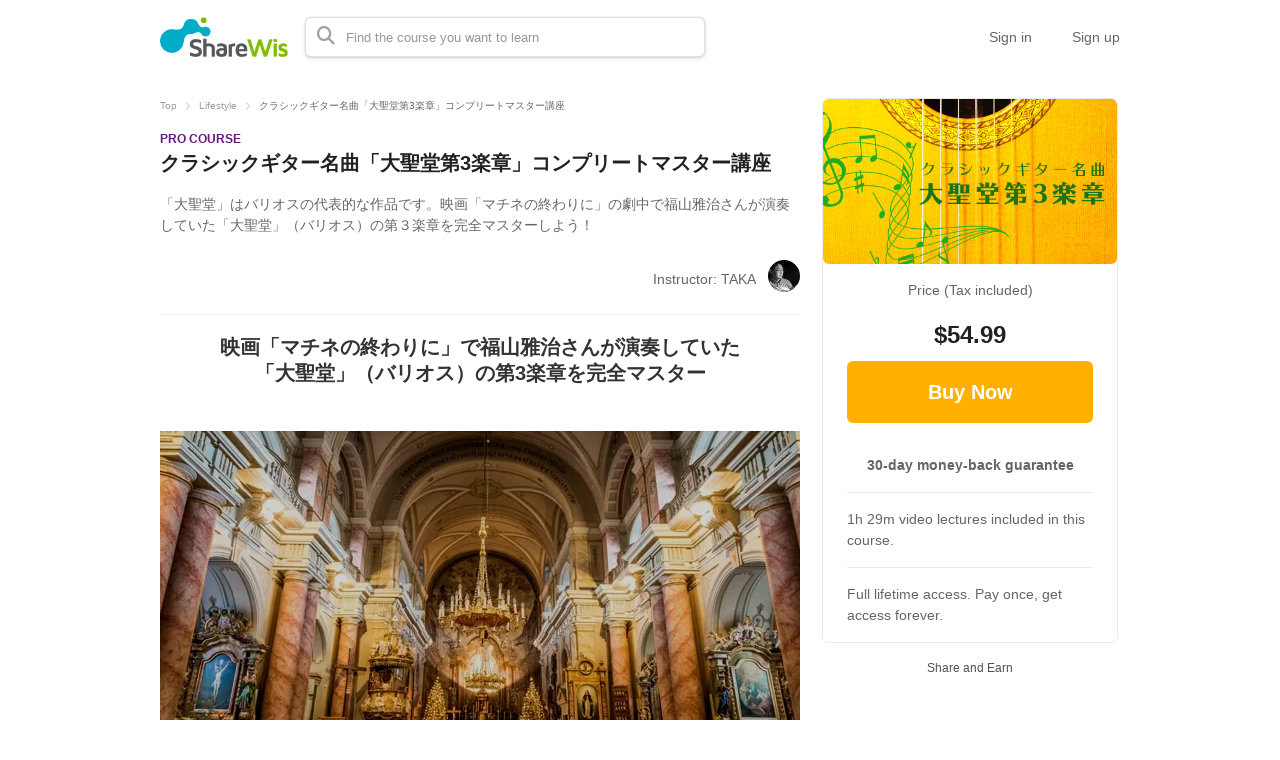

--- FILE ---
content_type: text/html; charset=utf-8
request_url: https://share-wis.com/en/courses/guitar-la-catedral-third
body_size: 17767
content:
<!DOCTYPE html>
<html lang='en'>
<head>
<meta charset='utf-8'>
<meta content='IE=Edge,chrome=1' http-equiv='X-UA-Compatible'>
<meta content='width=device-width, initial-scale=1, maximum-scale=1, user-scalable=0' name='viewport'>
<meta content='telephone=no' name='format-detection'>
<!-- %link(href="/images/favicon.png" rel="shortcut icon") -->
<!-- BEGIN FAVICONS -->
<!-- # For MS-App -->
<meta content='#2d88ef' name='msapplication-TileColor'>
<meta content='/mstile-144x144.png' name='msapplication-TileImage'>
<link href='/images/favicons/favicon.ico' rel='shortcut icon' type='image/vnd.microsoft.icon'>
<link href='/images/favicons/favicon.ico' rel='icon' type='image/vnd.microsoft.icon'>
<!-- # For IOS -->
<link href='/images/favicons/apple-touch-icon-57x57.png' rel='apple-touch-icon' sizes='57x57'>
<link href='/images/favicons/apple-touch-icon-60x60.png' rel='apple-touch-icon' sizes='60x60'>
<link href='/images/favicons/apple-touch-icon-72x72.png' rel='apple-touch-icon' sizes='72x72'>
<link href='/images/favicons/apple-touch-icon-76x76.png' rel='apple-touch-icon' sizes='76x76'>
<link href='/images/favicons/apple-touch-icon-114x114.png' rel='apple-touch-icon' sizes='114x114'>
<link href='/images/favicons/apple-touch-icon-120x120.png' rel='apple-touch-icon' sizes='120x120'>
<link href='/images/favicons/apple-touch-icon-144x144.png' rel='apple-touch-icon' sizes='144x144'>
<link href='/images/favicons/apple-touch-icon-152x152.png' rel='apple-touch-icon' sizes='152x152'>
<link href='/images/favicons/apple-touch-icon-180x180.png' rel='apple-touch-icon' sizes='180x180'>
<!-- # For Android-Chrome -->
<link href='/images/favicons/android-chrome-36x36.png' rel='icon' sizes='36x36' type='image/png'>
<link href='/images/favicons/android-chrome-48x48.png' rel='icon' sizes='48x48' type='image/png'>
<link href='/images/favicons/android-chrome-72x72.png' rel='icon' sizes='72x72' type='image/png'>
<link href='/images/favicons/android-chrome-96x96.png' rel='icon' sizes='96x96' type='image/png'>
<link href='/images/favicons/android-chrome-128x128.png' rel='icon' sizes='128x128' type='image/png'>
<link href='/images/favicons/android-chrome-144x144.png' rel='icon' sizes='144x144' type='image/png'>
<link href='/images/favicons/android-chrome-152x152.png' rel='icon' sizes='152x152' type='image/png'>
<link href='/images/favicons/android-chrome-192x192.png' rel='icon' sizes='192x192' type='image/png'>
<link href='/images/favicons/android-chrome-256x256.png' rel='icon' sizes='256x256' type='image/png'>
<link href='/images/favicons/android-chrome-384x384.png' rel='icon' sizes='384x384' type='image/png'>
<link href='/images/favicons/android-chrome-512x512.png' rel='icon' sizes='512x512' type='image/png'>
<!-- # For Web -->
<link href='/images/favicons/icon-36x36.png' rel='icon' sizes='36x36' type='image/png'>
<link href='/images/favicons/icon-48x48.png' rel='icon' sizes='48x48' type='image/png'>
<link href='/images/favicons/icon-72x72.png' rel='icon' sizes='72x72' type='image/png'>
<link href='/images/favicons/icon-96x96.png' rel='icon' sizes='96x96' type='image/png'>
<link href='/images/favicons/icon-128x128.png' rel='icon' sizes='128x128' type='image/png'>
<link href='/images/favicons/icon-144x144.png' rel='icon' sizes='144x144' type='image/png'>
<link href='/images/favicons/icon-152x152.png' rel='icon' sizes='152x152' type='image/png'>
<link href='/images/favicons/icon-160x160.png' rel='icon' sizes='160x160' type='image/png'>
<link href='/images/favicons/icon-192x192.png' rel='icon' sizes='192x192' type='image/png'>
<link href='/images/favicons/icon-196x196.png' rel='icon' sizes='196x196' type='image/png'>
<link href='/images/favicons/icon-256x256.png' rel='icon' sizes='256x256' type='image/png'>
<link href='/images/favicons/icon-384x384.png' rel='icon' sizes='384x384' type='image/png'>
<link href='/images/favicons/icon-512x512.png' rel='icon' sizes='512x512' type='image/png'>
<link href='/images/favicons/icon-16x16.png' rel='icon' sizes='16x16' type='image/png'>
<link href='/images/favicons/icon-24x24.png' rel='icon' sizes='24x24' type='image/png'>
<link href='/images/favicons/icon-32x32.png' rel='icon' sizes='32x32' type='image/png'>
<!-- # File JSON for Android icon -->
<link href='/images/favicons/manifest.json' rel='manifest'>
<link href='//fonts.googleapis.com/css?family=Roboto:400,300,500,700&amp;amp;subset=latin,vietnamese' rel='stylesheet' type='text/css'>

<title>クラシックギター名曲「大聖堂第3楽章」コンプリートマスター講座 | Instructor: TAKA | ShareWis</title>
<meta name="description" content="映画「マチネの終わりに」の劇中で福山雅治さんが演奏していた、バリオスの名曲「大聖堂」の第3楽章を動画で学べるギターの動画講座です。この講座では、この作品の左手の押さえとコツ、音楽表現を中心に、どなたにもご理解いただけるように、ビデオを使いながら解説してゆきます。">
<link rel="canonical" href="https://share-wis.com/en/courses/guitar-la-catedral-third">
<link rel="alternate" href="https://share-wis.com/courses/guitar-la-catedral-third" hreflang="ja">
<link rel="alternate" href="https://share-wis.com/vi/courses/guitar-la-catedral-third" hreflang="vi">
<link rel="alternate" href="https://share-wis.com/en/courses/guitar-la-catedral-third" hreflang="en">
<link rel="alternate" href="https://share-wis.com/pt-BR/courses/guitar-la-catedral-third" hreflang="pt-BR">
<link rel="alternate" href="https://share-wis.com/ko/courses/guitar-la-catedral-third" hreflang="ko">
<link rel="alternate" href="https://share-wis.com/zh-CN/courses/guitar-la-catedral-third" hreflang="zh-CN">
<link rel="alternate" href="https://share-wis.com/zh-TW/courses/guitar-la-catedral-third" hreflang="zh-TW">
<meta property="og:title" content="クラシックギター名曲「大聖堂第3楽章」コンプリートマスター講座 | Instructor: TAKA">
<meta property="og:type" content="article">
<meta property="og:url" content="https://share-wis.com/en/courses/guitar-la-catedral-third">
<meta property="og:image" content="https://assets.share-wis.com/uploads/course/image/3509/guitar-la-catedral-third.png">
<meta property="og:site_name" content="ShareWis">
<meta property="og:description" content="映画「マチネの終わりに」の劇中で福山雅治さんが演奏していた、バリオスの名曲「大聖堂」の第3楽章を動画で学べるギターの動画講座です。この講座では、この作品の左手の押さえとコツ、音楽表現を中心に、どなたにもご理解いただけるように、ビデオを使いながら解説してゆきます。">
<meta property="og:locale" content="en_US">
<meta name="twitter:card" content="summary_large_image">
<meta name="twitter:site" content="@sharewis">
<meta name="csrf-param" content="authenticity_token" />
<meta name="csrf-token" content="uPFjnrNB2I7P0LIDUA/qBMinH5AVPeGjIGXAbo8kMuiPoHyfcg2WafORtXFT6wg1gdx74fJLT6aduYinZyiB6g==" />
<link rel="stylesheet" media="all" href="https://assets.share-wis.com/assets/application-30efa05e7f9d245f308e4afa4799e70add6624ecc384edcb7f23859621bdd52a.css" />
<script src="https://challenges.cloudflare.com/turnstile/v0/api.js" async="async" defer="defer"></script>
<script src="/assets/application-ce14ef1ac21707ba032f1daeb61781d99e5e1b3305ce2f3ba44cbc2a8d9262a8.js"></script>
<script id='mcjs'>
(function(c,h,i,m,p){m=c.createElement(h),p=c.getElementsByTagName(h)[0],m.async=1,m.src=i,p.parentNode.insertBefore(m,p)}(document,"script","https://chimpstatic.com/mcjs-connected/js/users/0b8042979f23f7dc2db4a176c/ad944508d5e43d782918989ef.js"));
</script>

<link href='https://cdnjs.cloudflare.com/ajax/libs/selectize.js/0.12.6/css/selectize.default.min.css' rel='stylesheet' type='text/css'>
<link href='https://cdnjs.cloudflare.com/ajax/libs/animate.css/3.7.0/animate.min.css' rel='stylesheet' type='text/css'>
<link href='https://cdnjs.cloudflare.com/ajax/libs/slick-carousel/1.9.0/slick.min.css' rel='stylesheet' type='text/css'>
<link href='https://cdnjs.cloudflare.com/ajax/libs/raty/2.8.0/jquery.raty.min.css' rel='stylesheet' type='text/css'>
<link href='https://code.jquery.com/ui/1.8.24/themes/base/jquery-ui.css' rel='stylesheet' type='text/css'>
<link href='https://cdn.jsdelivr.net/npm/froala-editor@4.0.17/css/froala_editor.pkgd.min.css' rel='stylesheet' type='text/css'>
</head>

<script>
  $(function(){
  const analyticsUUID = window.localStorage.getItem('analytics-UUID');
    if (!analyticsUUID) {
      window.localStorage.setItem('analytics-UUID', '2683af28-61e2-4d07-8a6a-42de1721a2f7');
    }
  })
</script>

<body class='' onunload='' style=''>
<div class='body-inner-wrapper' style=''>
<script>
  $(function(){
    window.setDataMathTex = function(content) {
      var newContent = $($('<div></div>').html(content))
      newContent.find('span.math-tex').each(function() {
        $(this).attr('data-math-tex', $(this).html());
      });
      return newContent.html()
    }
  
    if (FroalaEditor) {
      FroalaEditor.DefineIcon('calculator', { NAME: 'calculator', template: 'font_awesome' });
  
      FroalaEditor.RegisterCommand('mathjax', {
        title: 'Insert LaTeX',
        icon: 'calculator',
        focus: true,
        undo: true,
        refreshAfterCallback: true,
        callback: function() {
          this.html.insert('<span class="math-tex">\\begin{equation}   \\end{equation}</span>');
          if (this.codeView) {
            if (!this.codeView.isActive()) {
              this.codeView.toggle()
            }
          }
        }
      })
  
      FroalaEditor.COMMANDS['videoByURL'].title = '動画のURLを入力';
      FroalaEditor.COMMANDS['audioByURL'].title = '音声のURLを入力';
    }
  
    window.removeDataMathTex = function(content) {
      var newContent = $($('<div></div>').html(content))
      newContent.find('span.math-tex').each(function() {
        $(this).html($(this).data('math-tex'));
        $(this).removeAttr('data-math-tex');
      });
      return newContent.html()
    }
  
    window.froalaSharedConfigs = {
      language: 'ja',
      heightMin: 360,
      heightMax: 800,
      attribution: false,
      key: 'Ne2C1sB4G4I4B15B9A8E6kOPVi1b1b2Le2e1G1AWMSGSAFDTGHWsE7D7D6A4A1H4B3C3D7A5==',
      quickInsertEnabled: false,
      codeViewKeepActiveButtons: ['moreMisc', 'fullscreen', 'mathjax'],
      imageEditButtons: ['imageReplace', 'imageAlign', 'imageRemove', '|', 'imageLink', 'linkOpen', 'linkEdit', 'linkRemove', '-', 'imageDisplay', 'imageStyle', 'imageAlt', 'imageSize'],
      imageInsertButtons: ['imageUpload', 'imageByURL'],
      imageAllowedTypes: ['jpeg', 'jpg', 'png'],
      imageUploadMethod: 'POST',
      imageUploadURL: '/editor_files',
      imageUploadParam: 'file',
      imageMaxSize: 30 * 1024 * 1024,
      videoUploadURL: '/editor_files',
      videoUploadParam: 'file',
      videoUploadMethod: 'POST',
      videoAllowedTypes: ['mp4'],
      videoMaxSize: 500 * 1024 * 1024,
      fileUploadMethod: 'POST',
      fileUploadURL: '/editor_files',
      fileUploadParam: 'file',
      fileMaxSize: 100 * 1024 * 1024,
      fileAllowedTypes: ['application/pdf', 'application/msword', 'application/vnd.openxmlformats-officedocument.wordprocessingml.document', 'image/jpeg', 'audio/mpeg', 'video/mp4', 'video/mpeg', 'image/png', 'application/vnd.ms-powerpoint', 'application/vnd.openxmlformats-officedocument.presentationml.presentation', 'application/vnd.rar', 'application/vnd.ms-excel', 'application/vnd.openxmlformats-officedocument.spreadsheetml.sheet', 'application/zip', 'application/x-7z-compressed', 'application/gzip', 'application/x-rar-compressed', 'application/octet-stream', 'application/x-zip-compressed', 'multipart/x-zip', 'application/x-zip'],
      htmlAllowedEmptyTags: ['*'],
      htmlUntouched: true,
      htmlAllowedAttrs: ['.*'],
      htmlAllowedTags: ['.*'],
      htmlAllowedStyleProps: ['.*'],
      htmlRemoveTags: [''],
      listAdvancedTypes: false,
      audioAllowedTypes: ['mp3', 'mpeg', 'x-m4a'],
      quickInsertButtons: ['audio', 'video'],
      audioUploadURL: '/editor_files',
      audioEditButtons: ['audioReplace', 'audioRemove', '|', 'audioAlign'],
      audioUploadMethod: 'POST',
      audioUploadParam: 'file',
      audioMaxSize: 100 * 1024 * 1024,
      toolbarButtons: {
        'moreText': {
          buttons: ['bold', 'textColor', 'underline', 'strikeThrough', 'subscript', 'superscript', 'fontSize', 'italic', 'backgroundColor', 'clearFormatting'],
          buttonsVisible: 2
        },
        'moreParagraph': {
          buttons: ['alignLeft', 'alignCenter', 'paragraphFormat', 'alignRight', 'alignJustify', 'formatOL', 'formatUL', 'outdent', 'indent', 'quote'],
          buttonsVisible: 3
        },
        'moreRich': {
          buttons: ['insertLink', 'insertImage', 'insertVideo', 'insertAudio', 'insertFile', 'insertTable', 'mathjax'],
          buttonsVisible: 2
        },
        'moreMisc': {
          buttons: ['html', 'undo', 'redo', 'fullscreen', 'mathjax'],
          buttonsVisible: 1
        }
      }
    }
  })
</script>

<div class='navbar navbar-header new-navbar-pre-purchased-course'>
<div class='navbar-inner navbar-pre-purchased-course'>
<div class='container'>
<a class='scroll-smoothly header-link overview active' href='#overview'>
Summary
</a>
<a class='scroll-smoothly header-link instructor' href='#instructors-area'>
Instructor
</a>
<a class='scroll-smoothly header-link course-content' href='#course-content'>
Course content
</a>
<div class='guest-links'>
<a class="header-link" href="/en/users/sign_in">Sign in</a>
<a class="header-link" href="/users/signup">Sign up</a>
</div>
</div>
</div>
</div>
<script>
  $(function(){
    $(document).on("scroll", function(event){
      var scrollPos = $(document).scrollTop();
  
      if (scrollPos <= 20) {
        $('.navbar-pre-purchased-course').removeClass('animated fadeIn').addClass('animated fadeOut');
        $('.navbar-fixed-top').css('display', 'block');
      } else {
        if ($('.navbar-pre-purchased-course').hasClass('fadeOut')) {
          $('.navbar-pre-purchased-course').removeClass('animated fadeOut').addClass('animated fadeIn');
        }
  
        $('.navbar-fixed-top').css('display', 'none');
      }
  
      var marker = $('#other-courses');
  
      if ($('#other-courses').length == 0) {
        marker = $('#related_topics');
        if ($('#related_topics').length == 0) {
          marker = $('#recent-viewed-courses');
        }
      }
  
      if (scrollPos >= marker.position().top) {
        $('.new-navbar-pre-purchased-course').css('background-color', '#FFFFFF');
      } else {
        $('.new-navbar-pre-purchased-course').css('background-color', 'transparent');
      }
  
      $('.navbar-pre-purchased-course a.scroll-smoothly.header-link').each(function () {
        var currLink = $(this);
        var refElement = $(currLink.attr("href"));
  
        if (refElement && refElement.position() && refElement.position().top <= scrollPos && refElement.position().top + refElement.height() > scrollPos) {
          $('.navbar-pre-purchased-course a.header-link').removeClass('active');
          currLink.addClass('active');
        } else {
          if (currLink.attr('href') !== '#overview') {
            currLink.removeClass('active');
          }
        }
      });
    });
  });
</script>

<div class='navbar navbar-header js-header navbar-fixed-top' style='height: 74px;'>
<div class='navbar-inner'>
<div class='container'>
<div class='logo-wrapper'>
<a class="brand " href="/en"><img class="site-logo" alt="ShareWis - Snack and Pro Courses" src="/images/sharewis_logo_header.png" /></a>
</div>
<div class='header-search-form'>
<form class="form-in-header js-search-form" action="/en/courses" accept-charset="UTF-8" method="get"><input name="utf8" type="hidden" value="&#x2713;" />
<button class='btn-in-input-area js-search-course'>
<i class='fa fa-search ' style=''></i>
</button>
<input type="text" name="query" id="query" value="" class="search-query js-course-search-query" placeholder="Find the course you want to learn" />
</form>

<script>
  $(function() {
    var SearchFormView = new Act.Views.Home.SearchFormView();
  })
</script>

</div>
<ul class='nav header-right-items pull-right'>
<li>
<a class="header-link-for-guest" href="/en/users/sign_in">Sign in</a>
</li>
<li><a class="header-link-for-guest" href="/users/signup">Sign up</a></li>

</ul>
<div class='clearfix'></div>
</div>
</div>
</div>


<div class='container container-wrapper container-course-show x'>
<div class='alert-wrapper' style='width: 960px; margin: 0 auto;'>

</div>
<div class='remodal course-sidebar-modal course-sidebar-modal-mobile' data-remodal-id='course-sidebar-modal' data-remodal-options='hashTracking:false'>
<div class='container'>
<button class='remodal-close' data-remodal-action='close'></button>
<h2 class='course-sidebar-heading'>
Share this course
</h2>
<div class='description'>
<strong>Get up to 20% revenue</strong> for each qualifying new purchase you refer.<br/>You can join the course referral program after purchasing this course.<br/>Let's take this course now!
</div>
<div class='sns-wrapper'>
<div class='content' data-clipboard-text='https://share-wis.com/en/courses/guitar-la-catedral-third' id='copy-url-content'>
<div class='icon_content'>
<img class='icon' src='/images/home/content-copy.png'>
</div>
<div class='text-content'>
Copy Link
</div>
</div>
<a class='share-facebook' href='https://www.facebook.com/sharer/sharer.php?u=https://share-wis.com/en/courses/guitar-la-catedral-third' onclick='window.open(this, &#39;FBwindow&#39;, &#39;width=650, height=450, menubar=no, toolbar=no, scrollbars=yes&#39;); return false;' rel='nofollow'>
<div class='content share-facebook-content'>
<div class='icon_content'>
<img class='icon' src='/images/home/facebook.png'>
</div>
<div class='text-content'>
Facebook
</div>
</div>
</a>
<a class='share-twitter' href='https://twitter.com/share?url=https://share-wis.com/en/courses/guitar-la-catedral-third&amp;text=%E3%82%AF%E3%83%A9%E3%82%B7%E3%83%83%E3%82%AF%E3%82%AE%E3%82%BF%E3%83%BC%E5%90%8D%E6%9B%B2%E3%80%8C%E5%A4%A7%E8%81%96%E5%A0%82%E7%AC%AC3%E6%A5%BD%E7%AB%A0%E3%80%8D%E3%82%B3%E3%83%B3%E3%83%97%E3%83%AA%E3%83%BC%E3%83%88%E3%83%9E%E3%82%B9%E3%82%BF%E3%83%BC%E8%AC%9B%E5%BA%A7%20%7C%20ShareWis' onclick='window.open(this, &#39;FBwindow&#39;, &#39;width=650, height=450, menubar=no, toolbar=no, scrollbars=yes&#39;); return false;' rel='nofollow'>
<div class='content share-twitter-content'>
<div class='icon_content'>
<img class='icon' src='/images/home/twitter.png'>
</div>
<div class='text-content'>
Twitter
</div>
</div>
</a>
</div>

</div>
</div>

<div class='remodal course-review-remodal course-review-remodal-mobile' id='course-edit-review-complete-modal'>
<button class='remodal-close' data-remodal-action='close'></button>
<div class='complete-review-wrapper'>
<h2>Edit Your Review</h2>
<div class='rating-wrapper'>
<input id='edit-review-score' type='hidden'>
<div id='edit-review-complete-rating'></div>
<div id='edit-review-complete-rating-text'></div>
</div>
<div class='description'>
Describe your thoughts and experience with this course.
</div>
<div class='complete-review-form'>
<textarea class='review-comment-input js-review-comment' id='edit-review-complete-text' maxlength='2000' type='text'></textarea>
<div class='hidden' id='error-review-text'>
This field can&#39;t be more than 2,000 characters.
</div>
</div>
<div class='bottom-contents'>
<div class='complete-review-cancel btn-new-generation' id='btn-cancel-review-complete'>
Cancel
</div>
<div class='btn-submit-review-complete btn-new-generation complete-review-submit js-complete-review-submit'>
Complete
</div>
</div>
</div>
</div>

<div class='remodal course-review-remodal course-review-remodal-mobile' data-rating-1-description='Very dissatisfied' data-rating-2-description='Poor, could be better' data-rating-3-description='Average' data-rating-4-description='Good, what I expected' data-rating-5-description='Amazing! Very satisfied' data-remodal-id='edit-review-modal' id='course-edit-review-modal'>
<button class='remodal-close' data-remodal-action='close'></button>
<h2>Your Review</h2>
<div class='review-wrapper'>
<div class='course-review-form'>
<div id='edit-stars-rating-wrapper'></div>
<div id='edit-text-related-stars'>
<div class='text-blank-related-stars'>
There is no comment.
</div>
</div>
<div class='bottom-contents'>
<div class='edit-review-cancel btn-new-generation' id='btn-delete-review'>
Delete
</div>
<div class='btn-new-generation edit-review-submit' id='btn-edit-review'>
Edit
</div>
</div>
</div>
</div>
</div>

<div class='remodal course-review-remodal course-review-remodal-mobile' id='course-new-review-complete-modal'>
<button class='remodal-close' data-remodal-action='close'></button>
<!-- / STEP2: コメント部分だけをformにて送信 -->
<div class='complete-review-wrapper'>
<h2>Review This Course</h2>
<div class='description'>
Describe your thoughts and experience with this course.
</div>
<div class='complete-review-form'>
<input id='new-review-id' type='hidden'>
<textarea class='review-comment-input js-review-comment' id='new-review-complete-text' maxlength='2000' type='text'></textarea>
<div class='hidden' id='error-review-text'>
This field can&#39;t be more than 2,000 characters.
</div>
</div>
<div class='bottom-contents'>
<div class='complete-review-cancel btn-new-generation' id='btn-cancel-review-complete'>
Exit
</div>
<div class='btn-submit-review-complete btn-new-generation complete-review-submit js-complete-review-submit'>
Complete
</div>
</div>
</div>
</div>

<div class='remodal course-review-remodal course-review-remodal-mobile' data-rating-1-description='Very dissatisfied' data-rating-2-description='Poor, could be better' data-rating-3-description='Average' data-rating-4-description='Good, what I expected' data-rating-5-description='Amazing! Very satisfied' data-remodal-id='new-review-modal' id='course-new-review-modal'>
<button class='remodal-close' data-remodal-action='close'></button>
<h2>Review This Course</h2>
<div class='review-wrapper'>
<div class='course-review-form'>
<div id='new-stars-rating-wrapper'></div>
<div id='new-text-related-stars'></div>
<div class='bottom-contents'>
<div class='new-review-submit btn-new-generation btn-disabled' disabled>
Post a review
</div>
</div>
</div>
</div>
</div>

<script src="/assets/new_review_form-e9321cbc5d2fbc87d5eb12004dfe82793b14c2c08cc94b264a25fee760f31aa5.js"></script>

<div class='row course-show' id='main-course-content-container' style='margin-bottom: 30px;'>
<div class='new-breadcrumb' style='width: 640px;'>
<div class='row'>
<a href="/en">Top</a>
<img class="breadcumb-navigator" src="/images/course/breadcumb-navigator.png" />
<a href="/en/categories/lifestyle">Lifestyle</a>
<img class="breadcumb-navigator" src="/images/course/breadcumb-navigator.png" />
<span class='course-title-sm'>
クラシックギター名曲「大聖堂第3楽章」コンプリートマスター講座
</span>
</div>
</div>

<div class='course-main span8'>
<div class='row row-course-title'>
<div class='course-type' style='color: #661b79'>
PRO COURSE
</div>
<h1 class='course-title'>
クラシックギター名曲「大聖堂第3楽章」コンプリートマスター講座
</h1>
</div>

<div id='overview'>
<div class='row row-course-summary'>
<div class='course-summary'>
「大聖堂」はバリオスの代表的な作品です。映画「マチネの終わりに」の劇中で福山雅治さんが演奏していた「大聖堂」（バリオス）の第３楽章を完全マスターしよう！
</div>
</div>
<div class='remodal users-signin-sign-up-modal' data-remodal-id='special-lp-modal' data-remodal-options='hashTracking:false' id='special-lp-modal'></div>
<div class='row row-course-instructors-sm'>
<a class='scroll-smoothly' href='#instructors-area'>
<div class='instructor-name'>
Instructor: TAKA
</div>
<div class='instructor-avatar'>
<img alt="TAKA" src="https://assets.share-wis.com/uploads/user/profile_image/82094/xlarge_%E5%AD%9D%E7%94%BB%E5%83%8F%E3%82%AF%E3%83%A9%E3%82%AE%E3%82%B9%E3%83%8A%E3%83%83%E3%83%97%E3%82%B7%E3%83%A7%E3%83%83%E3%83%88%E3%82%B0%E3%83%AC%E3%83%BC%E3%82%B9%E3%82%B1%E3%83%BC%E3%83%AB.jpg" />
</div>

</a>
</div>
<hr>
<div class='row row-course-free-description'>
<div class='course-free-description ja fr-view'>
<h2 style="text-align: center;margin-top:0px;padding-top:0px;font-size:20px;">映画「マチネの終わりに」で福山雅治さんが演奏していた<br>「大聖堂」（バリオス）の第3楽章を完全マスター</h2>


<style>.embed-container { position: relative; padding-bottom: 56.25%; height: 0; overflow: hidden; max-width: 100%; height: auto; } .embed-container iframe, .embed-container object, .embed-container embed { position: absolute; top: 0; left: 0; width: 100%; height: 100%; }</style><div class="embed-container"><iframe src="https://player.vimeo.com/video/397086604" frameborder="0" webkitallowfullscreen mozallowfullscreen allowfullscreen></iframe></div>

<p><br></p>

<p><strong>動画で「左手の押さえ」を確認して、バリオスの名曲「大聖堂」の第3楽章をマスターしよう！</strong></p>
<p><strong>映画「マチネの終わりに」の劇中で福山雅治さんが演奏していた「大聖堂」（バリオス）の第3楽章を完全マスターしよう！</strong></p>


<h3>「大聖堂」（バリオス）について</h3>

<p>アグスティン・バリオス・マンゴレ（1885-1944）はパラグアイが生んだ最高のクラシック・ギタリスト兼作曲家と言われています。</p>
<p>彼の作風は「ギターのショパン」と言われるように、甘美なメロディーと緻密な和音構成に基づく、彼ならではの独特な音楽世界と言えるでしょう。</p>
<p>今回、取り上げる「大聖堂」はバリオスの代表的な作品で、第2楽章アンダンテと第3楽章アレグロはウルグアイのモンテビデオの大聖堂で着想し、1921年に作曲。<br>第1楽章プレルディオ（プレリュード）はキューバのハバナの大聖堂で着想し1938年に作曲したと言われています。</p>
<p>第2楽章アンダンテは大聖堂に集まった信徒たちの祈りの念を、第3楽章アレグロは祈りを終えて外の通りへ出て行く人々の感動の余韻をとどめた足取りを表現しています。<br>
第1楽章プレルディオ（プレリュード）は前奏曲の意でサウダーデ（郷愁）の副題を持ちます（※当初、日本では「大聖堂」の楽譜は第2楽章と第3楽章のみが売られていましたが、後にヘスス・ベニーテス氏により第1楽章が付け加えられて出版されました）。</p>



<h3>全楽章を受講されたい方へ</h3>
<p>本来は第1～3楽章全てをレクチャーする予定でしたが、あまりにも長時間になってしまうことから、あえて、第1・2楽章を別の講座として切り離しました。<strong>第1・2楽章は<a href="/courses/guitar-la-catedral-first-second">「クラシックギター名曲「大聖堂第1・2楽章」コンプリートマスター講座」</a>をご確認ください。</strong></p>


<h3>受講の際に必要なレベル</h3>

	<ul>
		<li>ギター歴2年以上位の中・上級者の方</li>
	</ul>

<h3>このコースで学べること</h3>
	<ul>
		<li>バリオスの名曲「大聖堂」第３楽章の左手で押さえるポジションが「実際に弾いているビデオ」で確認できます。</li>
		<li>数小節ずつ区切り、それぞれの押さえ方のコツと付随する音楽表現が学べます。</li> 
		<li>右指のタッチや「練習の際に気を付けること」についての具体的なアドバイスがあります。</li>
		<li>スラーの弾き方のみならず、練習方法が学べます。</li>
		<li>「音階をレガートに演奏する練習法」が学べます。</li>
		<li>模範演奏を真似ることで、一通りの演奏表現を会得できます。</li>
		<li>「ギターの楽器パネルと連動する楽譜のビデオ」で左手の押さえのポジションが確認できます</li>
	</ul>


<p>この講座では、この作品の左手の押さえとコツ、音楽表現を中心に、どなたにもご理解いただけるように、動画を使いながら解説しています。この講座で「大聖堂」第3楽章をしっかりと自分のものにしていただき、得意レパートリーに加えていただけたら幸いです。</p>
</div>
</div>
</div>
<div class='row row-course-instructors' id='instructors-area'>
<div class='course-instructors'>
<h3 class='course-page-title'>
About the Instructor
</h3>
<div class='course-instructor'>
<div class='course-instructor-left-panel'>
<div class='course-instructor-profile-image'>
<img alt="TAKA" src="https://assets.share-wis.com/uploads/user/profile_image/82094/xlarge_%E5%AD%9D%E7%94%BB%E5%83%8F%E3%82%AF%E3%83%A9%E3%82%AE%E3%82%B9%E3%83%8A%E3%83%83%E3%83%97%E3%82%B7%E3%83%A7%E3%83%83%E3%83%88%E3%82%B0%E3%83%AC%E3%83%BC%E3%82%B9%E3%82%B1%E3%83%BC%E3%83%AB.jpg" />
</div>
<div class='course-instructor-info'>
<div class='course-instructor-name'>
<a class="main-color-link" href="/instructors/komagita?locale=en">TAKA</a>

</div>
<div class='course-instructor-title'>
こまつギターアカデミー 代表
</div>
</div>
</div>
<div class='course-instructor-right-panel'>
<div class='profile'>
<p>クラシックギター、アコースティックギターのギタリスト。
<br />クラシック、ポピュラー、歌謡曲など広い範囲の音楽を編曲するアレンジャー。
<br />こどもギター教育研究家で、ギター音符カード、音譜カードめくりゲーム等、こども向けの教材開発に取り組んでいます。　</p>

<p>13歳よりクラシックギターを始める。同時に当時流行っていた井上陽水やチューリップなどのアーティストに影響を受け、フォークギター（アコースティックギター）を始める。 その後、ビートルズやジャズに傾倒。高校時代にアントニオ古賀、アールクルーらのコピーを始め、クラシックギターの良さを再発見。</p>

<p>38歳の時、13年間のサラリーマン生活に終止符を打ち、独立開業する。
<br />多くの人にギターの素晴らしさを伝えたいという想いで、生徒さんにアコースティックギターとクラシックギターを教えている。
<br />札幌市主催ギターマンドリン音楽祭オーディション合格。</p>
</div>
<a class='see-more'>
See more
</a>
</div>
</div>
</div>
<script>
  $(function(){
    $.each($('.course-instructor-right-panel'), function(index, element) {
      if ($(element).height() > 224) {
        $(element).addClass('collapsed');
      };
    });
  
    $('.course-instructor-right-panel .see-more').off('click').click(function(e) {
      $(e.currentTarget.parentElement).removeClass('collapsed');
    });
  });
</script>

</div>
<div class='row row-course-lectures not-purchased' id='course-content' style='position: relative;'>
<h3 class='course-page-title'>
Course content
</h3>
<div class='course-time pull-right' style='position: absolute; top: 30px; right: 0;'>
Total
<span class='label label-no-text-shadow label-gray js-course-time' data-lectures-secs='5336'></span>
</div>
<div class='clearfix'></div>
<div class='course-preview-guidance pull-right'>
<span class='label label-green'>Preview</span>
You can preview lectures with this label
</div>
<table class='table table-bordered' data-course-id='3509'>
<tbody class='js-course-lectures'>
<tr class='now-loading js-now-loading'>
<td>
<i class='fa fa-circle-notch fa-spin'></i>
Loading
<span class='js-loading-dots'></span>
</td>
</tr>
</tbody>
</table>
</div>
<div class='remodal' data-remodal-id='preview-modal' data-remodal-options='hashTracking:false' id='preview-modal' style='padding: 0;'>
<video class='video-js vjs-default-skin vjs-big-play-centered vjs-16-9' controls controlsList='nodownload' id='preview-player' playsinline>
<source src='https://vimeo.com' type='video/mp4'>
</video>
</div>
<script>
  $(function(){
    var playerElement = document.getElementById("preview-player");
    if (playerElement.addEventListener) {
      playerElement.addEventListener('contextmenu', function(e) { e.preventDefault(); }, false);
    } else {
      playerElement.attachEvent('oncontextmenu', function() { window.event.returnValue = false; });
    }
  
    $(document).on('closed', '#preview-modal', function () {
      videojs('preview-player').pause();
    });
  });
</script>

<script>
  $(function(){
    $('a.scroll-smoothly').click(function(e){
      e.preventDefault();
      $('html, body').animate({
        scrollTop: $( $.attr(this, 'href') ).offset().top - 70
      }, 500);
      return false;
    });
  });
</script>

</div>
<div class='course-sidebar-wrapper span4' id='sticky-sidebar'>
<div class='pre-purchased-course-sidebar sidebar__inner'>
<div class='course-box-sidebar'>
<div class='course-img'>
<img class="course-image" alt="クラシックギター名曲「大聖堂第3楽章」コンプリートマスター講座" src="https://assets.share-wis.com/uploads/course/image/3509/bigger_guitar-la-catedral-third.png" />
</div>
<div class='course-info'>
<div class='course-price-label'>
Price (Tax included)
</div>
<div class='course-price'>
$54.99
</div>
<div class='purchase-button' style='margin-bottom: 30px;'>
<a class="btn-purchase-button" style="font-size: 20px;" href="/en/courses/guitar-la-catedral-third/purchase_confirm">Buy Now
</a></div>

<div class='course-features-wrapper'>
<div class='course-feature' style='text-align: center; font-weight: bold; '>
30-day money-back guarantee
</div>
<div class='course-feature' style=' '>
1h 29m video lectures included in this course.
</div>
<div class='course-feature' style=' '>
Full lifetime access. Pay once, get access forever.
</div>

</div>
</div>
</div>
<div class='affiliate-contents'>
<div id='js-display-modal'>
Share and Earn
</div>
</div>
</div>
</div>
<script>
  $(function() {
    $('#sticky-sidebar').stickySidebar({
      containerSelector: '#main-course-content-container',
      innerWrapperSelector: '.sidebar__inner',
      topSpacing: 15
    });
  });
</script>

</div>
<div class='row' id='other-courses'>
<div class='row-fluid'>
<hr style='margin-top: 72px; margin-bottom: 40px;'>
<h3 style='font-size: 24px; margin-bottom: 24px; margin-left: 20px;'>
Related Courses
</h3>
<div class='pro-course-list js-my-course scrolling-wrapper' style='margin-left: 20px;'>
<a class="snack-course-box" data-course-id="1865" href="/en/snack_courses/eighth-note-rock-beat-en"><div class='wrapper-for-shadow-on-hover'>
<div class='snack-img'>
<img class="snack-course-img lazy" alt="Learn how to play the 8th note rock beat in 90 seconds" data-src="https://assets.share-wis.com/uploads/course/image/1865/eight-beat-square.png" src="https://assets.share-wis.com/uploads/course/image/1865/low_quality_without_resize_eight-beat-square.png" />
</div>
<div class='course-info'>
<div class='course-type'>
SNACK COURSE
</div>
<h3 class='course-title'>
Learn how to play the 8th note rock beat in 90 seconds
</h3>
<div class='course-price-label'>Free</div>
</div>
</div>
</a>
<a class="course-box" data-course-id="3505" href="/en/courses/classical-guitar-beginner-solo"><div class='wrapper-for-shadow-on-hover'>
<img class="course-img lazy" alt="クラシックギター独奏レパートリー 【クラギ初級ソロギター】 5曲" data-src="https://assets.share-wis.com/uploads/course/image/3505/bigger_classical-guitar-beginner-solo.png" src="https://assets.share-wis.com/uploads/course/image/3505/low_quality_classical-guitar-beginner-solo.png" />
<div class='course-info'>
<div class='course-type'>
PRO COURSE
</div>
<h3 class='course-title'>
クラシックギター独奏レパートリー 【クラギ初級ソロギター】 5曲
</h3>
<div class='course-status'>
<div class='course-duration'>
1h 12m Video Course
</div>
<div class='course-instructor'>
Instructor: 
TAKA
</div>
</div>
<div class='course-other-info'>
<span class='course-price pull-right'>
$21.99
</span>
</div>
</div>
</div>
</a>
<a class="course-box" data-course-id="13245" href="/en/courses/weiss-chaconne"><div class='wrapper-for-shadow-on-hover'>
<img class="course-img lazy" alt="聴いてマスターするクラシックギター「ヴァイスのシャコンヌ」" data-src="https://assets.share-wis.com/uploads/course/image/13245/bigger_weiss-ciacona.png" src="https://assets.share-wis.com/uploads/course/image/13245/low_quality_weiss-ciacona.png" />
<div class='course-info'>
<div class='course-type'>
PRO COURSE
</div>
<h3 class='course-title'>
聴いてマスターするクラシックギター「ヴァイスのシャコンヌ」
</h3>
<div class='course-status'>
<div class='course-duration'>
1h 20m Video Course
</div>
<div class='course-instructor'>
Instructor: 
TAKA
</div>
</div>
<div class='course-other-info'>
<span class='course-price pull-right'>
$31.99
</span>
</div>
</div>
</div>
</a>
<a class="course-box" data-course-id="19142" href="/en/courses/classical-guitar-intermediate2"><div class='wrapper-for-shadow-on-hover'>
<img class="course-img lazy" alt="クラシックギター独奏レパートリー 【クラギ中級ソロギター】 5曲 VOL.2" data-src="https://assets.share-wis.com/uploads/course/image/19142/bigger_classical-guitar-intermediate2.png" src="https://assets.share-wis.com/uploads/course/image/19142/low_quality_classical-guitar-intermediate2.png" />
<div class='course-info'>
<div class='course-type'>
PRO COURSE
</div>
<h3 class='course-title'>
クラシックギター独奏レパートリー 【クラギ中級ソロギター】 5曲 VOL.2
</h3>
<div class='course-status'>
<div class='course-duration'>
1h 22m Video Course
</div>
<div class='course-instructor'>
Instructor: 
TAKA
</div>
</div>
<div class='course-other-info'>
<span class='course-price pull-right'>
$16.76
</span>
</div>
</div>
</div>
</a>
<a class="course-box" data-course-id="3915" href="/en/courses/guitar-practice-method"><div class='wrapper-for-shadow-on-hover'>
<img class="course-img lazy" alt="クラシックギタリストのための演奏力がアップする毎日の練習法" data-src="https://assets.share-wis.com/uploads/course/image/3915/bigger_guitar-up.png" src="https://assets.share-wis.com/uploads/course/image/3915/low_quality_guitar-up.png" />
<div class='course-info'>
<div class='course-type'>
PRO COURSE
</div>
<h3 class='course-title'>
クラシックギタリストのための演奏力がアップする毎日の練習法
</h3>
<div class='course-status'>
<div class='course-duration'>
1h 39m Video Course
</div>
<div class='course-instructor'>
Instructor: 
TAKA
</div>
</div>
<div class='course-other-info'>
<span class='course-price pull-right'>
$54.99
</span>
</div>
</div>
</div>
</a>
<a class="course-box" data-course-id="3506" href="/en/courses/classical-guitar-intermediate-solo"><div class='wrapper-for-shadow-on-hover'>
<img class="course-img lazy" alt="クラシックギター独奏レパートリー 【クラギ中級ソロギター】 5曲" data-src="https://assets.share-wis.com/uploads/course/image/3506/bigger_classical-guitar-intermediate-solo1.png" src="https://assets.share-wis.com/uploads/course/image/3506/low_quality_classical-guitar-intermediate-solo1.png" />
<div class='course-info'>
<div class='course-type'>
PRO COURSE
</div>
<h3 class='course-title'>
クラシックギター独奏レパートリー 【クラギ中級ソロギター】 5曲
</h3>
<div class='course-status'>
<div class='course-duration'>
1h 24m Video Course
</div>
<div class='course-instructor'>
Instructor: 
TAKA
</div>
</div>
<div class='course-other-info'>
<span class='course-price pull-right'>
$21.99
</span>
</div>
</div>
</div>
</a>
<a class="course-box" data-course-id="4877" href="/en/courses/piano-at-home-beginner"><div class='wrapper-for-shadow-on-hover'>
<img class="course-img lazy" alt="おうちでピアノレッスン - 動画を見ながら真似して弾ける！入門講座" data-src="https://assets.share-wis.com/uploads/course/image/4877/bigger_piano-at-home-beginner.png" src="https://assets.share-wis.com/uploads/course/image/4877/low_quality_piano-at-home-beginner.png" />
<div class='course-info'>
<div class='course-type'>
PRO COURSE
</div>
<h3 class='course-title'>
おうちでピアノレッスン - 動画を見ながら真似して弾ける！入門講座
</h3>
<div class='course-status'>
<div class='course-duration'>
2h 0m Video Course
</div>
<div class='course-instructor'>
Instructor: 
野間 尚美
</div>
</div>
<div class='course-other-info'>
<span class='course-price pull-right'>
$34.99
</span>
</div>
</div>
</div>
</a>
<a class="course-box" data-course-id="3139" href="/en/courses/memories-of-the-alhambra"><div class='wrapper-for-shadow-on-hover'>
<img class="course-img lazy" alt="クラシックギター名曲「アルハンブラの思い出」マスター講座" data-src="https://assets.share-wis.com/uploads/course/image/3139/bigger_alhambra.png" src="https://assets.share-wis.com/uploads/course/image/3139/low_quality_alhambra.png" />
<div class='course-info'>
<div class='course-type'>
PRO COURSE
</div>
<h3 class='course-title'>
クラシックギター名曲「アルハンブラの思い出」マスター講座
</h3>
<div class='course-status'>
<div class='course-duration'>
1h 23m Video Course
</div>
<div class='course-instructor'>
Instructor: 
TAKA
</div>
</div>
<div class='course-other-info'>
<span class='course-price pull-right'>
$109.99
</span>
</div>
</div>
</div>
</a>
<a class="course-box" data-course-id="7769" href="/en/courses/spanish-dance-no5"><div class='wrapper-for-shadow-on-hover'>
<img class="course-img lazy" alt="クラシックギター名曲「スペイン舞曲第５番」コンプリートマスター講座" data-src="https://assets.share-wis.com/uploads/course/image/7769/bigger_spanish-dance-no5.png" src="https://assets.share-wis.com/uploads/course/image/7769/low_quality_spanish-dance-no5.png" />
<div class='course-info'>
<div class='course-type'>
PRO COURSE
</div>
<h3 class='course-title'>
クラシックギター名曲「スペイン舞曲第５番」コンプリートマスター講座
</h3>
<div class='course-status'>
<div class='course-duration'>
1h 31m Video Course
</div>
<div class='course-instructor'>
Instructor: 
TAKA
</div>
</div>
<div class='course-other-info'>
<span class='course-price pull-right'>
$39.99
</span>
</div>
</div>
</div>
</a>
<a class="course-box" data-course-id="3508" href="/en/courses/guitar-la-catedral-first-second"><div class='wrapper-for-shadow-on-hover'>
<img class="course-img lazy" alt="クラシックギター名曲「大聖堂第1・2楽章」コンプリートマスター講座" data-src="https://assets.share-wis.com/uploads/course/image/3508/bigger_guitar-la-catedral-first-second.png" src="https://assets.share-wis.com/uploads/course/image/3508/low_quality_guitar-la-catedral-first-second.png" />
<div class='course-info'>
<div class='course-type'>
PRO COURSE
</div>
<h3 class='course-title'>
クラシックギター名曲「大聖堂第1・2楽章」コンプリートマスター講座
</h3>
<div class='course-status'>
<div class='course-duration'>
1h 25m Video Course
</div>
<div class='course-instructor'>
Instructor: 
TAKA
</div>
</div>
<div class='course-other-info'>
<span class='course-price pull-right'>
$54.99
</span>
</div>
</div>
</div>
</a>
<a class="course-box" data-course-id="2216" href="/en/courses/little-guitarist-one"><div class='wrapper-for-shadow-on-hover'>
<img class="course-img lazy" alt="こどものためのギターレッスン - リトルギタリスト I" data-src="https://assets.share-wis.com/uploads/course/image/2216/bigger_little1.png" src="https://assets.share-wis.com/uploads/course/image/2216/low_quality_little1.png" />
<div class='course-info'>
<div class='course-type'>
PRO COURSE
</div>
<h3 class='course-title'>
こどものためのギターレッスン - リトルギタリスト I
</h3>
<div class='course-status'>
<div class='course-duration'>
1h 58m Video Course
</div>
<div class='course-instructor'>
Instructor: 
TAKA
</div>
</div>
<div class='course-other-info'>
<span class='course-price pull-right'>
$19.99
</span>
</div>
</div>
</div>
</a>
<a class="course-box" data-course-id="4227" href="/en/courses/arabic-capriccio"><div class='wrapper-for-shadow-on-hover'>
<img class="course-img lazy" alt="タルレガの名曲「アラビア風奇想曲」コンプリートマスター講座" data-src="https://assets.share-wis.com/uploads/course/image/4227/bigger_arabic-capriccio_.png" src="https://assets.share-wis.com/uploads/course/image/4227/low_quality_arabic-capriccio_.png" />
<div class='course-info'>
<div class='course-type'>
PRO COURSE
</div>
<h3 class='course-title'>
タルレガの名曲「アラビア風奇想曲」コンプリートマスター講座
</h3>
<div class='course-status'>
<div class='course-duration'>
1h 2m Video Course
</div>
<div class='course-instructor'>
Instructor: 
TAKA
</div>
</div>
<div class='course-other-info'>
<span class='course-price pull-right'>
$22.99
</span>
</div>
</div>
</div>
</a>
</div>
</div>
<script>
  $(function(){
    $("#other-courses .scrolling-wrapper").slick({
      infinite: false,
      variableWidth: true,
      slidesToShow: 4,
      slidesToScroll: 1
    });
  
    setTimeout(function(){
      initLazyLoadImages();
    }, 500);
  });
</script>

</div>
<div class='row' id='related_topics'>
<div class='row-fluid'>
<h3>
Related Topics
</h3>
<div class='related-categories'>
<a href="/en/categories/lifestyle">Lifestyle</a>
</div>
<div class='related-tags'>
<a href="/en/tags/guitar">ギター</a>
<a href="/en/tags/music">音楽</a>
</div>
</div>

</div>
<script type='application/ld+json'>
{
"@context": "https://schema.org",
"@type": "BreadcrumbList",
"itemListElement": [{"@type":"ListItem","position":1,"name":"Top","item":"https://share-wis.com/en"},{"@type":"ListItem","position":2,"name":"Pro Courses","item":"https://share-wis.com/en/courses?type=pro_courses"},{"@type":"ListItem","position":3,"name":"Lifestyle","item":"https://share-wis.com/en/categories/lifestyle"},{"@type":"ListItem","position":4,"name":"クラシックギター名曲「大聖堂第3楽章」コンプリートマスター講座","item":"https://share-wis.com/en/courses/guitar-la-catedral-third"}]
}
</script>
<script>
  $(function() {
    const purchased_course_by_scheduled_distribution = false;
    if (purchased_course_by_scheduled_distribution) {
      $(".btn-purchase-button").addClass('disabled').removeAttr("href").css({"cursor": "pointer", "pointer-events" : "none"})
    }
  })
</script>

</div>

</div>
<div class='navbar navbar-footer' style='overflow-x: hidden;'>
<div class='navbar-inner' id='footer-navbar-inner' style=''>
<div class='container'>
<div class='row row-footer-main'>
<div class='span3 footer-contents'>
<div class='footer-title'>ShareWis</div>
<ul class='footer-links'>
<li class='footer-link-item'><a href="/en/about">About ShareWis</a></li>
<li class='footer-link-item'><a href="https://instructor.share-wis.com/en">For Instructors</a></li>
<li class='footer-link-item'><a href="https://company.share-wis.com/products/sharewisu/">For Enterprise</a></li>
<li class='footer-link-item'><a href="https://support.share-wis.com/">Support</a></li>
<li class='footer-link-item'><a href="/en/tos">TOS</a></li>
</ul>
</div>
<div class='span3 footer-contents'>
<div class='footer-title'>Categories</div>
<ul class='footer-links'>
<li class='footer-link-item'>
<a href="/en/courses?type=pro_courses">Pro Courses</a>
</li>
<li class='footer-link-item'>
<a href="/en/courses?type=snack_courses">Snack Courses</a>
</li>
<li class='footer-link-item category-link'>
<a href="/en/categories/programming">Programming</a>
</li>
<li class='footer-link-item category-link'>
<a href="/en/categories/business-skills">Business Skills</a>
</li>
<li class='footer-link-item category-link'>
<a href="/en/categories/english">English</a>
</li>
<li class='footer-link-item category-link'>
<a href="/en/categories/languages">Japanese</a>
</li>
<li class='footer-link-item category-link'>
<a href="/en/categories/pc-skills">Software Skills</a>
</li>
<li class='footer-link-item category-link'>
<a href="/en/categories/design">Design</a>
</li>
<li class='footer-link-item category-link'>
<a href="/en/categories/marketing">Marketing</a>
</li>
<li class='footer-link-item category-link'>
<a href="/en/categories/lifestyle">Lifestyle</a>
</li>
<li class='footer-link-item category-link'>
<a href="/en/categories/health">Health, Beauty &amp; Sports</a>
</li>
<li class='footer-link-item category-link'>
<a href="/en/categories/teaching-academic">Teaching and Academics</a>
</li>
<li class='footer-link-item category-link'>
<a href="/en/categories/examinations">Examinations</a>
</li>
</ul>
</div>
<div class='span3 footer-contents'>
<div class='footer-title'>Company</div>
<ul class='footer-links'>
<li class='footer-link-item'><a href="https://en-company.share-wis.com/">Corporate Page</a></li>
<li class='footer-link-item'><a href="/en/privacy">Privacy policy</a></li>
<li class='footer-link-item'><a href="https://support.share-wis.com//hc/requests/new">Contact us</a></li>
<li class='footer-link-item'><a href="https://en-gage.net/sharewis/">Careers</a></li>
</ul>
</div>
<div class='span3 footer-contents'>
<div class='act-is'>
<div class='site-description'>ShareWis is an online learning platform with Snack Courses and Pro Courses. You can get smarter a bit just in 90 seconds with the Snack Courses and improve your skills with the Pro Courses created by professional instructors.</div>
</div>
<div class='footer-badges'>
<div class='app-badge'>
<a href="https://itunes.apple.com/app/apple-store/id585517208?pt=1512477&amp;ct=WebToApp&amp;mt=8"><img class="img-clickable" src="/images/home/app-store.png" /></a>
</div>
<div class='app-badge'>
<a href="https://play.google.com/store/apps/details?id=com.sharewis.ShareWis"><img class="img-clickable" src="/images/home/google-play.png" /></a>
</div>
<div class='social-networks pull-right'>
<a class='facebook' href='https://www.facebook.com/sharewis.en/' rel='nofollow' style='margin-right: 12px;' target='_blank'>
<img alt='Facebook' src='/images/home/facebook.png'>
</a>
<a class='twitter' href='https://twitter.com/sharewis_en' rel='nofollow' target='_blank'>
<img alt='Twitter' src='/images/home/twitter.png'>
</a>
</div>
</div>
</div>
</div>
<div class='row row-copyright'>
<div class='pull-right'>
Copyright 2026 ShareWis Inc., All rights reserved.
</div>
</div>

</div>
</div>
</div>
<script>
  $(function(){
    $('#btn_of_footer').on('click', function(e) {
      if ($('.navbar.navbar-footer').css('display') == 'none') {
        $('.navbar.navbar-footer').show();
        $('#footer_visible').css('display','none');
        $('#footer_close').show();
      } else {
        $('.navbar.navbar-footer').css('display','none');
        $('#footer_close').css('display','none');
        $('#footer_visible').show();
      }
    });
  
    if ($('#footer-navbar-inner').css('display') != 'none') {
      $('.navbar-footer').addClass('border-top');
    }
  });
</script>

<script>
  I18n.defaultLocale = "ja";
  I18n.locale = "en";
  Parsley.setLocale(I18n.locale);
</script>



<script>
  $(function() {
    Act.Store.User = new Act.Models.User(
      {}
    );
  
    Act.Store.IsTablet = false;
  
    var course = new Act.Models.Course(
      {"id":3509,"title":"クラシックギター名曲「大聖堂第3楽章」コンプリートマスター講座","summary":"「大聖堂」はバリオスの代表的な作品です。映画「マチネの終わりに」の劇中で福山雅治さんが演奏していた「大聖堂」（バリオス）の第３楽章を完全マスターしよう！","image":{"url":"https://assets.share-wis.com/uploads/course/image/3509/guitar-la-catedral-third.png","normal":{"url":"https://assets.share-wis.com/uploads/course/image/3509/normal_guitar-la-catedral-third.png"},"bigger":{"url":"https://assets.share-wis.com/uploads/course/image/3509/bigger_guitar-la-catedral-third.png"},"low_quality":{"url":"https://assets.share-wis.com/uploads/course/image/3509/low_quality_guitar-la-catedral-third.png"},"low_quality_without_resize":{"url":"https://assets.share-wis.com/uploads/course/image/3509/low_quality_without_resize_guitar-la-catedral-third.png"}},"instructor_id":82094,"created_user_id":93823,"category_id":6,"price":"6000.0","instructor_share_rate":0.6,"is_free":false,"is_disabled":false,"sale_id":null,"created":false,"published":true,"repayment":true,"is_comment_allowed":true,"ranking":2446,"url":"guitar-la-catedral-third","created_at":"2020-03-11T18:34:46.000+09:00","updated_at":"2026-01-06T15:34:25.000+09:00","published_on":"2020-05-19","meta_description":"映画「マチネの終わりに」の劇中で福山雅治さんが演奏していた、バリオスの名曲「大聖堂」の第3楽章を動画で学べるギターの動画講座です。この講座では、この作品の左手の押さえとコツ、音楽表現を中心に、どなたにもご理解いただけるように、ビデオを使いながら解説してゆきます。","revised_on":null,"is_ticket_acceptable":false,"locale_id":1,"currency_id":null,"type":"ProCourse","period":null,"payment_mode_cd":0,"stripe_product_id":null,"panel_text":null,"title_en":null,"title_vi":null,"summary_en":null,"summary_vi":null,"title_ja":null,"summary_ja":null,"free_description_ja":"","free_description_mobile_ja":"","created_lectures_count":33,"course_type_label_ja":null,"course_type_label_en":null,"course_type_label_vi":null,"panel_text_ja":null,"panel_text_en":null,"panel_text_vi":null,"swat_id":null,"content_brief":null,"content_brief_ja":null,"content_brief_en":null,"content_brief_vi":null,"reviews_displayed":true,"affiliate_mode_cd":1,"expiry_text":null,"expiry_text_ja":null,"expiry_text_en":null,"expiry_text_vi":null,"title_pt_br":null,"title_ko":null,"title_zh_cn":null,"title_zh_tw":null,"summary_pt_br":null,"summary_ko":null,"summary_zh_cn":null,"summary_zh_tw":null,"free_description_pt_br":"","free_description_ko":"","free_description_zh_cn":"","free_description_zh_tw":"","free_description_mobile_pt_br":"","free_description_mobile_ko":"","free_description_mobile_zh_cn":"","free_description_mobile_zh_tw":"","course_type_label_pt_br":null,"course_type_label_ko":null,"course_type_label_zh_cn":null,"course_type_label_zh_tw":null,"content_brief_pt_br":null,"content_brief_ko":null,"content_brief_zh_cn":null,"content_brief_zh_tw":null,"expiry_text_pt_br":null,"expiry_text_ko":null,"expiry_text_zh_cn":null,"expiry_text_zh_tw":null,"panel_text_pt_br":null,"panel_text_ko":null,"panel_text_zh_cn":null,"panel_text_zh_tw":null,"lschool_id":null,"vimeo_album_id":null,"publish_mode_cd":2,"course_type_label":null,"hide_estimated_time":false,"shipping_info_required":false,"customize_thanks_message":null,"customize_thanks_message_ja":null,"customize_thanks_message_en":null,"customize_thanks_message_vi":null,"customize_thanks_message_ko":null,"customize_thanks_message_pt_br":null,"customize_thanks_message_zh_cn":null,"customize_thanks_message_zh_tw":null,"organization_id":null,"later_payment_enabled":false,"is_one_lecture_course":false,"has_custom_section":false,"display_as_set_course":false,"hide_offline_course_price_on_top_page":false,"hide_offline_course_price_on_course_page":false,"displayed_even_has_no_available_event":false,"hide_offline_course_date_and_place":false,"hide_expired_event":false,"type_publish_mode_cd":0,"published_at":null,"status_before_published_cd":1,"expired_date_enable":false,"expired_at":null,"status_after_expired_cd":1,"ogp_image":{"url":"https://assets.share-wis.com/uploads/course/image/3509/guitar-la-catedral-third.png"},"original_course_id":null,"set_course_open_course_list":true,"course_purchase_mode_cd":0,"deleted_at":null,"exam_lecture_id":null,"course_settings":{},"management_code":null}
    );
  
    var CoursePageView = new Act.Views.Courses.CoursePageView({
      course: course,
      purchaseStatus: false,
      takeTheLectureHoverText: "Study this lecture",
      commentsCount: 0
    });
  
    $('#js-display-modal').on('click', function(e) {
      e.preventDefault();
      $('.course-sidebar-modal').remodal().open();
    });
  
    $('#copy-url-content').on('click', function(e) {
      e.preventDefault();
      var copyUrlText = "Copy Link";
      var copiedUrlText = "Link copied";
      $('#copy-url-content > .text-content').text(copiedUrlText);
      setTimeout(function() {
        $('#copy-url-content > .text-content').text(copyUrlText);
      }, 1000);
    });
  
    var clip = new ClipboardJS('#copy-url-content');
  
    var MyCourseView = new Act.Views.Users.MyCourseView();
  })
</script>







<noscript>
<iframe height='0' src='//www.googletagmanager.com/ns.html?id=G-S3DJ78VMRR' style='display:none;visibility:hidden' width='0'></iframe>
</noscript>
<script>
  (function(w,d,s,l,i){w[l]=w[l]||[];w[l].push({'gtm.start':
  new Date().getTime(),event:'gtm.js'});var f=d.getElementsByTagName(s)[0],
  j=d.createElement(s),dl=l!='dataLayer'?'&l='+l:'';j.async=true;j.src=
  '//www.googletagmanager.com/gtm.js?id='+i+dl;f.parentNode.insertBefore(j,f);
  })(window,document,'script','dataLayer','G-S3DJ78VMRR');
</script>

<script src='https://www.googletagmanager.com/gtag/js?id=G-S3DJ78VMRR'></script>
<script>
const analyticsUUID = window.localStorage.getItem('analytics-UUID');
window.dataLayer = window.dataLayer || [];
function gtag(){dataLayer.push(arguments);}
gtag('js', new Date());
gtag('config', "G-S3DJ78VMRR", {'user_id': "not defined"});
gtag('config', "G-S3DJ78VMRR", {'analytics_uuid': analyticsUUID});
</script>
<script>
  $(function(){
    if (window.performance) {
      const timeSincePageLoad = Math.round(performance.now());
      gtag('event', 'timing_complete', { 'name': 'load', 'value': timeSincePageLoad, 'event_category': 'Page loading time', 'send_to': "G-S3DJ78VMRR" });
    }
  
    gtag('event', 'page_view_sw', { 'course_id': "3509", 'page_type': "pro_course", 'send_to': "G-S3DJ78VMRR" });
  })
</script>

<script src='https://js.stripe.com/v3/' type='text/javascript'></script>
<script>
  $(function(){
    var cookies = document.cookie.split(';');
  
    var ahoyVisitor = null;
    for (var i = 0; i < cookies.length; i++) {
      var cookie = cookies[i].trim();
      if (cookie.indexOf('ahoy_visitor=') == 0) {
        ahoyVisitor = cookie.substring('ahoy_visitor='.length, cookie.length);
        break;
      }
    }
  
    var ahoyVisit = null;
    for (var i = 0; i < cookies.length; i++) {
      var cookie = cookies[i].trim();
      if (cookie.indexOf('ahoy_visit=') == 0) {
        ahoyVisit = cookie.substring('ahoy_visit='.length, cookie.length);
        break;
      }
    }
  
    if ((ahoyVisitor === null || ahoyVisitor === undefined || ahoyVisitor === '' || ahoyVisit === null || ahoyVisit === undefined || ahoyVisit === '') && cookie.indexOf('resetAhoyVisitCookies') === -1) {
      document.cookie = "resetAhoyVisitCookies=true; path=/";
      window.location.reload();
    }
  });
</script>
<script>
  function initLazyLoadImages() {
    defer(function() {
      var lazyImages = document.querySelectorAll("img.lazy");
      if ("IntersectionObserver" in window) {
        var lazyImageObserver = new IntersectionObserver(function(entries, observer) {
          entries.forEach(function(entry) {
            if (entry.isIntersecting) {
              var lazyImage = entry.target;
              lazyImage.src = lazyImage.dataset.src;
              lazyImage.classList.remove("lazy");
              lazyImageObserver.unobserve(lazyImage);
            }
          });
        });
  
        lazyImages.forEach(function(lazyImage) {
          lazyImageObserver.observe(lazyImage);
        });
      }
    });
  }
</script>
<script>
  // Device Detection - Set cookies for server-side detection
  (function() {
    // iPad Detection
    function isIPad() {
      const ua = navigator.userAgent;
  
      // Check for explicit iPad in user agent
      if (/iPad/.test(ua)) return true;
  
      // Check for iPadOS that reports as Macintosh with touch support
      if (/Mac/.test(ua) && navigator.maxTouchPoints > 1) return true;
  
      return false;
    }
  
    // Mobile Detection (as backup to server-side detection)
    function isMobile() {
      return /Android|webOS|iPhone|iPad|iPod|BlackBerry|IEMobile|Opera Mini/i.test(navigator.userAgent);
    }
  
    // Set cookies with detection results
    const isIpad = isIPad();
    const isMobileDevice = isMobile();
  
    document.cookie = `is_ipad_device=${isIpad}; path=/; max-age=86400`; // 24 hours
    document.cookie = `is_mobile_device=${isMobileDevice}; path=/; max-age=86400`; // 24 hours
  
    // Set global flags for immediate JavaScript use
    window.deviceDetection = {
      isIPad: isIpad,
      isMobile: isMobileDevice
    };
  })();
</script>

</body>
</html>


--- FILE ---
content_type: text/html; charset=UTF-8
request_url: https://player.vimeo.com/video/397086604
body_size: 6402
content:
<!DOCTYPE html>
<html lang="en">
<head>
  <meta charset="utf-8">
  <meta name="viewport" content="width=device-width,initial-scale=1,user-scalable=yes">
  
  <link rel="canonical" href="https://player.vimeo.com/video/397086604">
  <meta name="googlebot" content="noindex,indexifembedded">
  
  
  <title>000__大聖堂第３楽章プロモーションビデオ on Vimeo</title>
  <style>
      body, html, .player, .fallback {
          overflow: hidden;
          width: 100%;
          height: 100%;
          margin: 0;
          padding: 0;
      }
      .fallback {
          
              background-color: transparent;
          
      }
      .player.loading { opacity: 0; }
      .fallback iframe {
          position: fixed;
          left: 0;
          top: 0;
          width: 100%;
          height: 100%;
      }
  </style>
  <link rel="modulepreload" href="https://f.vimeocdn.com/p/4.46.25/js/player.module.js" crossorigin="anonymous">
  <link rel="modulepreload" href="https://f.vimeocdn.com/p/4.46.25/js/vendor.module.js" crossorigin="anonymous">
  <link rel="preload" href="https://f.vimeocdn.com/p/4.46.25/css/player.css" as="style">
</head>

<body>


<div class="vp-placeholder">
    <style>
        .vp-placeholder,
        .vp-placeholder-thumb,
        .vp-placeholder-thumb::before,
        .vp-placeholder-thumb::after {
            position: absolute;
            top: 0;
            bottom: 0;
            left: 0;
            right: 0;
        }
        .vp-placeholder {
            visibility: hidden;
            width: 100%;
            max-height: 100%;
            height: calc(720 / 1280 * 100vw);
            max-width: calc(1280 / 720 * 100vh);
            margin: auto;
        }
        .vp-placeholder-carousel {
            display: none;
            background-color: #000;
            position: absolute;
            left: 0;
            right: 0;
            bottom: -60px;
            height: 60px;
        }
    </style>

    

    
        <style>
            .vp-placeholder-thumb {
                overflow: hidden;
                width: 100%;
                max-height: 100%;
                margin: auto;
            }
            .vp-placeholder-thumb::before,
            .vp-placeholder-thumb::after {
                content: "";
                display: block;
                filter: blur(7px);
                margin: 0;
                background: url(https://i.vimeocdn.com/video/894440957-3a73cd038182f46f7e622cfd148810dd66423056dd65e062832db2a59c0fdc68-d?mw=80&q=85) 50% 50% / contain no-repeat;
            }
            .vp-placeholder-thumb::before {
                 
                margin: -30px;
            }
        </style>
    

    <div class="vp-placeholder-thumb"></div>
    <div class="vp-placeholder-carousel"></div>
    <script>function placeholderInit(t,h,d,s,n,o){var i=t.querySelector(".vp-placeholder"),v=t.querySelector(".vp-placeholder-thumb");if(h){var p=function(){try{return window.self!==window.top}catch(a){return!0}}(),w=200,y=415,r=60;if(!p&&window.innerWidth>=w&&window.innerWidth<y){i.style.bottom=r+"px",i.style.maxHeight="calc(100vh - "+r+"px)",i.style.maxWidth="calc("+n+" / "+o+" * (100vh - "+r+"px))";var f=t.querySelector(".vp-placeholder-carousel");f.style.display="block"}}if(d){var e=new Image;e.onload=function(){var a=n/o,c=e.width/e.height;if(c<=.95*a||c>=1.05*a){var l=i.getBoundingClientRect(),g=l.right-l.left,b=l.bottom-l.top,m=window.innerWidth/g*100,x=window.innerHeight/b*100;v.style.height="calc("+e.height+" / "+e.width+" * "+m+"vw)",v.style.maxWidth="calc("+e.width+" / "+e.height+" * "+x+"vh)"}i.style.visibility="visible"},e.src=s}else i.style.visibility="visible"}
</script>
    <script>placeholderInit(document,  false ,  true , "https://i.vimeocdn.com/video/894440957-3a73cd038182f46f7e622cfd148810dd66423056dd65e062832db2a59c0fdc68-d?mw=80\u0026q=85",  1280 ,  720 );</script>
</div>

<div id="player" class="player"></div>
<script>window.playerConfig = {"cdn_url":"https://f.vimeocdn.com","vimeo_api_url":"api.vimeo.com","request":{"files":{"dash":{"cdns":{"akfire_interconnect_quic":{"avc_url":"https://vod-adaptive-ak.vimeocdn.com/exp=1768880959~acl=%2F024faced-6b37-413e-9bb1-c1b230a87cd9%2Fpsid%3D7d6cc19d2cf00a304a571f84cc03c6b7a434b3f626ce0bf966c5e5c09ffce0fa%2F%2A~hmac=0d1ae741a0292038b09e69dfd71139a7b915167fa8f72c27591019ffce335552/024faced-6b37-413e-9bb1-c1b230a87cd9/psid=7d6cc19d2cf00a304a571f84cc03c6b7a434b3f626ce0bf966c5e5c09ffce0fa/v2/playlist/av/primary/playlist.json?omit=av1-hevc\u0026pathsig=8c953e4f~ZheMfMqI-Mxq6a9CskwtjXx2CftnSWIGuEtHgUzcRBk\u0026r=dXM%3D\u0026rh=2kNODu","origin":"gcs","url":"https://vod-adaptive-ak.vimeocdn.com/exp=1768880959~acl=%2F024faced-6b37-413e-9bb1-c1b230a87cd9%2Fpsid%3D7d6cc19d2cf00a304a571f84cc03c6b7a434b3f626ce0bf966c5e5c09ffce0fa%2F%2A~hmac=0d1ae741a0292038b09e69dfd71139a7b915167fa8f72c27591019ffce335552/024faced-6b37-413e-9bb1-c1b230a87cd9/psid=7d6cc19d2cf00a304a571f84cc03c6b7a434b3f626ce0bf966c5e5c09ffce0fa/v2/playlist/av/primary/playlist.json?pathsig=8c953e4f~ZheMfMqI-Mxq6a9CskwtjXx2CftnSWIGuEtHgUzcRBk\u0026r=dXM%3D\u0026rh=2kNODu"},"fastly_skyfire":{"avc_url":"https://skyfire.vimeocdn.com/1768880959-0x46b90759d2832924b8a07929cf8aa6be5d362277/024faced-6b37-413e-9bb1-c1b230a87cd9/psid=7d6cc19d2cf00a304a571f84cc03c6b7a434b3f626ce0bf966c5e5c09ffce0fa/v2/playlist/av/primary/playlist.json?omit=av1-hevc\u0026pathsig=8c953e4f~ZheMfMqI-Mxq6a9CskwtjXx2CftnSWIGuEtHgUzcRBk\u0026r=dXM%3D\u0026rh=2kNODu","origin":"gcs","url":"https://skyfire.vimeocdn.com/1768880959-0x46b90759d2832924b8a07929cf8aa6be5d362277/024faced-6b37-413e-9bb1-c1b230a87cd9/psid=7d6cc19d2cf00a304a571f84cc03c6b7a434b3f626ce0bf966c5e5c09ffce0fa/v2/playlist/av/primary/playlist.json?pathsig=8c953e4f~ZheMfMqI-Mxq6a9CskwtjXx2CftnSWIGuEtHgUzcRBk\u0026r=dXM%3D\u0026rh=2kNODu"}},"default_cdn":"akfire_interconnect_quic","separate_av":true,"streams":[{"profile":"139","id":"33c42b40-06e5-4d34-9295-5e60d35c9efd","fps":29.98,"quality":"240p"},{"profile":"164","id":"7e843299-b23c-4ab8-ad59-5f7ad13ee77b","fps":29.98,"quality":"360p"},{"profile":"165","id":"ee74060e-d39d-4cff-9f73-853860b98901","fps":29.98,"quality":"540p"},{"profile":"174","id":"f7f96eab-3393-437c-93fe-ad7f2fb35324","fps":29.98,"quality":"720p"}],"streams_avc":[{"profile":"139","id":"33c42b40-06e5-4d34-9295-5e60d35c9efd","fps":29.98,"quality":"240p"},{"profile":"164","id":"7e843299-b23c-4ab8-ad59-5f7ad13ee77b","fps":29.98,"quality":"360p"},{"profile":"165","id":"ee74060e-d39d-4cff-9f73-853860b98901","fps":29.98,"quality":"540p"},{"profile":"174","id":"f7f96eab-3393-437c-93fe-ad7f2fb35324","fps":29.98,"quality":"720p"}]},"hls":{"cdns":{"akfire_interconnect_quic":{"avc_url":"https://vod-adaptive-ak.vimeocdn.com/exp=1768880959~acl=%2F024faced-6b37-413e-9bb1-c1b230a87cd9%2Fpsid%3D7d6cc19d2cf00a304a571f84cc03c6b7a434b3f626ce0bf966c5e5c09ffce0fa%2F%2A~hmac=0d1ae741a0292038b09e69dfd71139a7b915167fa8f72c27591019ffce335552/024faced-6b37-413e-9bb1-c1b230a87cd9/psid=7d6cc19d2cf00a304a571f84cc03c6b7a434b3f626ce0bf966c5e5c09ffce0fa/v2/playlist/av/primary/playlist.m3u8?omit=av1-hevc-opus\u0026pathsig=8c953e4f~8TqKdSNx0Lsdfmv0PxlR6biYK7iktqZ6PiQDY_tjdlA\u0026r=dXM%3D\u0026rh=2kNODu\u0026sf=fmp4","origin":"gcs","url":"https://vod-adaptive-ak.vimeocdn.com/exp=1768880959~acl=%2F024faced-6b37-413e-9bb1-c1b230a87cd9%2Fpsid%3D7d6cc19d2cf00a304a571f84cc03c6b7a434b3f626ce0bf966c5e5c09ffce0fa%2F%2A~hmac=0d1ae741a0292038b09e69dfd71139a7b915167fa8f72c27591019ffce335552/024faced-6b37-413e-9bb1-c1b230a87cd9/psid=7d6cc19d2cf00a304a571f84cc03c6b7a434b3f626ce0bf966c5e5c09ffce0fa/v2/playlist/av/primary/playlist.m3u8?omit=opus\u0026pathsig=8c953e4f~8TqKdSNx0Lsdfmv0PxlR6biYK7iktqZ6PiQDY_tjdlA\u0026r=dXM%3D\u0026rh=2kNODu\u0026sf=fmp4"},"fastly_skyfire":{"avc_url":"https://skyfire.vimeocdn.com/1768880959-0x46b90759d2832924b8a07929cf8aa6be5d362277/024faced-6b37-413e-9bb1-c1b230a87cd9/psid=7d6cc19d2cf00a304a571f84cc03c6b7a434b3f626ce0bf966c5e5c09ffce0fa/v2/playlist/av/primary/playlist.m3u8?omit=av1-hevc-opus\u0026pathsig=8c953e4f~8TqKdSNx0Lsdfmv0PxlR6biYK7iktqZ6PiQDY_tjdlA\u0026r=dXM%3D\u0026rh=2kNODu\u0026sf=fmp4","origin":"gcs","url":"https://skyfire.vimeocdn.com/1768880959-0x46b90759d2832924b8a07929cf8aa6be5d362277/024faced-6b37-413e-9bb1-c1b230a87cd9/psid=7d6cc19d2cf00a304a571f84cc03c6b7a434b3f626ce0bf966c5e5c09ffce0fa/v2/playlist/av/primary/playlist.m3u8?omit=opus\u0026pathsig=8c953e4f~8TqKdSNx0Lsdfmv0PxlR6biYK7iktqZ6PiQDY_tjdlA\u0026r=dXM%3D\u0026rh=2kNODu\u0026sf=fmp4"}},"default_cdn":"akfire_interconnect_quic","separate_av":true}},"file_codecs":{"av1":[],"avc":["33c42b40-06e5-4d34-9295-5e60d35c9efd","7e843299-b23c-4ab8-ad59-5f7ad13ee77b","ee74060e-d39d-4cff-9f73-853860b98901","f7f96eab-3393-437c-93fe-ad7f2fb35324"],"hevc":{"dvh1":[],"hdr":[],"sdr":[]}},"lang":"en","referrer":"https://share-wis.com/","cookie_domain":".vimeo.com","signature":"c1c322d4f05f544dfec89f2ef8c32279","timestamp":1768877359,"expires":3600,"thumb_preview":{"url":"https://videoapi-sprites.vimeocdn.com/video-sprites/image/57c0dc81-228d-4073-9e65-fde517aaaad7.0.jpeg?ClientID=sulu\u0026Expires=1768880958\u0026Signature=e7d5a1dd54fda2194598a705bb47825844c4e890","height":2880,"width":4260,"frame_height":240,"frame_width":426,"columns":10,"frames":120},"currency":"USD","session":"65f849d07119aaf8d0cffa634ad5e9ed500446771768877358","cookie":{"volume":1,"quality":null,"hd":0,"captions":null,"transcript":null,"captions_styles":{"color":null,"fontSize":null,"fontFamily":null,"fontOpacity":null,"bgOpacity":null,"windowColor":null,"windowOpacity":null,"bgColor":null,"edgeStyle":null},"audio_language":null,"audio_kind":null,"qoe_survey_vote":0},"build":{"backend":"31e9776","js":"4.46.25"},"urls":{"js":"https://f.vimeocdn.com/p/4.46.25/js/player.js","js_base":"https://f.vimeocdn.com/p/4.46.25/js","js_module":"https://f.vimeocdn.com/p/4.46.25/js/player.module.js","js_vendor_module":"https://f.vimeocdn.com/p/4.46.25/js/vendor.module.js","locales_js":{"de-DE":"https://f.vimeocdn.com/p/4.46.25/js/player.de-DE.js","en":"https://f.vimeocdn.com/p/4.46.25/js/player.js","es":"https://f.vimeocdn.com/p/4.46.25/js/player.es.js","fr-FR":"https://f.vimeocdn.com/p/4.46.25/js/player.fr-FR.js","ja-JP":"https://f.vimeocdn.com/p/4.46.25/js/player.ja-JP.js","ko-KR":"https://f.vimeocdn.com/p/4.46.25/js/player.ko-KR.js","pt-BR":"https://f.vimeocdn.com/p/4.46.25/js/player.pt-BR.js","zh-CN":"https://f.vimeocdn.com/p/4.46.25/js/player.zh-CN.js"},"ambisonics_js":"https://f.vimeocdn.com/p/external/ambisonics.min.js","barebone_js":"https://f.vimeocdn.com/p/4.46.25/js/barebone.js","chromeless_js":"https://f.vimeocdn.com/p/4.46.25/js/chromeless.js","three_js":"https://f.vimeocdn.com/p/external/three.rvimeo.min.js","vuid_js":"https://f.vimeocdn.com/js_opt/modules/utils/vuid.min.js","hive_sdk":"https://f.vimeocdn.com/p/external/hive-sdk.js","hive_interceptor":"https://f.vimeocdn.com/p/external/hive-interceptor.js","proxy":"https://player.vimeo.com/static/proxy.html","css":"https://f.vimeocdn.com/p/4.46.25/css/player.css","chromeless_css":"https://f.vimeocdn.com/p/4.46.25/css/chromeless.css","fresnel":"https://arclight.vimeo.com/add/player-stats","player_telemetry_url":"https://arclight.vimeo.com/player-events","telemetry_base":"https://lensflare.vimeo.com"},"flags":{"plays":1,"dnt":0,"autohide_controls":0,"preload_video":"metadata_on_hover","qoe_survey_forced":0,"ai_widget":0,"ecdn_delta_updates":0,"disable_mms":0,"check_clip_skipping_forward":0},"country":"US","client":{"ip":"3.143.111.107"},"ab_tests":{"cross_origin_texttracks":{"group":"variant","track":false,"data":null}},"atid":"392533141.1768877359","ai_widget_signature":"ce089971208619e90c86797b565e56bee2d82b0661f4137206e177bf399d995a_1768880959","config_refresh_url":"https://player.vimeo.com/video/397086604/config/request?atid=392533141.1768877359\u0026expires=3600\u0026referrer=https%3A%2F%2Fshare-wis.com%2F\u0026session=65f849d07119aaf8d0cffa634ad5e9ed500446771768877358\u0026signature=c1c322d4f05f544dfec89f2ef8c32279\u0026time=1768877359\u0026v=1"},"player_url":"player.vimeo.com","video":{"id":397086604,"title":"000__大聖堂第３楽章プロモーションビデオ","width":1280,"height":720,"duration":223,"url":"","share_url":"https://vimeo.com/397086604","embed_code":"\u003ciframe title=\"vimeo-player\" src=\"https://player.vimeo.com/video/397086604?h=97ded56759\" width=\"640\" height=\"360\" frameborder=\"0\" referrerpolicy=\"strict-origin-when-cross-origin\" allow=\"autoplay; fullscreen; picture-in-picture; clipboard-write; encrypted-media; web-share\"   allowfullscreen\u003e\u003c/iframe\u003e","default_to_hd":0,"privacy":"disable","embed_permission":"whitelist","thumbnail_url":"https://i.vimeocdn.com/video/894440957-3a73cd038182f46f7e622cfd148810dd66423056dd65e062832db2a59c0fdc68-d","owner":{"id":129388795,"name":"ShareWis2","img":"https://i.vimeocdn.com/portrait/46803067_60x60?subrect=16%2C16%2C1013%2C1013\u0026r=cover\u0026sig=6631acbb244b630c0b8e9bea3b1c9f5cda05570922c55bdcea654ed1ef6fd7e0\u0026v=1\u0026region=us","img_2x":"https://i.vimeocdn.com/portrait/46803067_60x60?subrect=16%2C16%2C1013%2C1013\u0026r=cover\u0026sig=6631acbb244b630c0b8e9bea3b1c9f5cda05570922c55bdcea654ed1ef6fd7e0\u0026v=1\u0026region=us","url":"https://vimeo.com/user129388795","account_type":"enterprise"},"spatial":0,"live_event":null,"version":{"current":null,"available":[{"id":107849622,"file_id":1690074843,"is_current":true}]},"unlisted_hash":null,"rating":{"id":3},"fps":29.98,"bypass_token":"eyJ0eXAiOiJKV1QiLCJhbGciOiJIUzI1NiJ9.eyJjbGlwX2lkIjozOTcwODY2MDQsImV4cCI6MTc2ODg4MTAwMH0.x2hHeCLzHnaxzz_35mi85Z1r1_FCMXPKROTum_G80BU","channel_layout":"stereo","ai":0,"locale":""},"user":{"id":0,"team_id":0,"team_origin_user_id":0,"account_type":"none","liked":0,"watch_later":0,"owner":0,"mod":0,"logged_in":0,"private_mode_enabled":0,"vimeo_api_client_token":"eyJhbGciOiJIUzI1NiIsInR5cCI6IkpXVCJ9.eyJzZXNzaW9uX2lkIjoiNjVmODQ5ZDA3MTE5YWFmOGQwY2ZmYTYzNGFkNWU5ZWQ1MDA0NDY3NzE3Njg4NzczNTgiLCJleHAiOjE3Njg4ODA5NTksImFwcF9pZCI6MTE4MzU5LCJzY29wZXMiOiJwdWJsaWMgc3RhdHMifQ.wncoVS97paFXPZPGla8LUz-9vcLMoBPjsFx76lnv51E"},"view":1,"vimeo_url":"vimeo.com","embed":{"audio_track":"","autoplay":0,"autopause":1,"dnt":0,"editor":0,"keyboard":1,"log_plays":1,"loop":1,"muted":0,"on_site":0,"texttrack":"","transparent":1,"outro":"beginning","playsinline":1,"quality":null,"player_id":"","api":null,"app_id":"","color":"","color_one":"000000","color_two":"00adef","color_three":"ffffff","color_four":"000000","context":"embed.main","settings":{"auto_pip":1,"badge":0,"byline":0,"collections":0,"color":0,"force_color_one":0,"force_color_two":0,"force_color_three":0,"force_color_four":0,"embed":0,"fullscreen":1,"like":0,"logo":0,"playbar":1,"portrait":0,"pip":1,"share":0,"spatial_compass":0,"spatial_label":0,"speed":1,"title":0,"volume":1,"watch_later":0,"watch_full_video":1,"controls":1,"airplay":1,"audio_tracks":1,"chapters":1,"chromecast":1,"cc":1,"transcript":1,"quality":1,"play_button_position":0,"ask_ai":0,"skipping_forward":1,"debug_payload_collection_policy":"default"},"create_interactive":{"has_create_interactive":false,"viddata_url":""},"min_quality":null,"max_quality":null,"initial_quality":null,"prefer_mms":1}}</script>
<script>const fullscreenSupported="exitFullscreen"in document||"webkitExitFullscreen"in document||"webkitCancelFullScreen"in document||"mozCancelFullScreen"in document||"msExitFullscreen"in document||"webkitEnterFullScreen"in document.createElement("video");var isIE=checkIE(window.navigator.userAgent),incompatibleBrowser=!fullscreenSupported||isIE;window.noModuleLoading=!1,window.dynamicImportSupported=!1,window.cssLayersSupported=typeof CSSLayerBlockRule<"u",window.isInIFrame=function(){try{return window.self!==window.top}catch(e){return!0}}(),!window.isInIFrame&&/twitter/i.test(navigator.userAgent)&&window.playerConfig.video.url&&(window.location=window.playerConfig.video.url),window.playerConfig.request.lang&&document.documentElement.setAttribute("lang",window.playerConfig.request.lang),window.loadScript=function(e){var n=document.getElementsByTagName("script")[0];n&&n.parentNode?n.parentNode.insertBefore(e,n):document.head.appendChild(e)},window.loadVUID=function(){if(!window.playerConfig.request.flags.dnt&&!window.playerConfig.embed.dnt){window._vuid=[["pid",window.playerConfig.request.session]];var e=document.createElement("script");e.async=!0,e.src=window.playerConfig.request.urls.vuid_js,window.loadScript(e)}},window.loadCSS=function(e,n){var i={cssDone:!1,startTime:new Date().getTime(),link:e.createElement("link")};return i.link.rel="stylesheet",i.link.href=n,e.getElementsByTagName("head")[0].appendChild(i.link),i.link.onload=function(){i.cssDone=!0},i},window.loadLegacyJS=function(e,n){if(incompatibleBrowser){var i=e.querySelector(".vp-placeholder");i&&i.parentNode&&i.parentNode.removeChild(i);let a=`/video/${window.playerConfig.video.id}/fallback`;window.playerConfig.request.referrer&&(a+=`?referrer=${window.playerConfig.request.referrer}`),n.innerHTML=`<div class="fallback"><iframe title="unsupported message" src="${a}" frameborder="0"></iframe></div>`}else{n.className="player loading";var t=window.loadCSS(e,window.playerConfig.request.urls.css),r=e.createElement("script"),o=!1;r.src=window.playerConfig.request.urls.js,window.loadScript(r),r["onreadystatechange"in r?"onreadystatechange":"onload"]=function(){!o&&(!this.readyState||this.readyState==="loaded"||this.readyState==="complete")&&(o=!0,playerObject=new VimeoPlayer(n,window.playerConfig,t.cssDone||{link:t.link,startTime:t.startTime}))},window.loadVUID()}};function checkIE(e){e=e&&e.toLowerCase?e.toLowerCase():"";function n(r){return r=r.toLowerCase(),new RegExp(r).test(e);return browserRegEx}var i=n("msie")?parseFloat(e.replace(/^.*msie (\d+).*$/,"$1")):!1,t=n("trident")?parseFloat(e.replace(/^.*trident\/(\d+)\.(\d+).*$/,"$1.$2"))+4:!1;return i||t}
</script>
<script nomodule>
  window.noModuleLoading = true;
  var playerEl = document.getElementById('player');
  window.loadLegacyJS(document, playerEl);
</script>
<script type="module">try{import("").catch(()=>{})}catch(t){}window.dynamicImportSupported=!0;
</script>
<script type="module">if(!window.dynamicImportSupported||!window.cssLayersSupported){if(!window.noModuleLoading){window.noModuleLoading=!0;var playerEl=document.getElementById("player");window.loadLegacyJS(document,playerEl)}var moduleScriptLoader=document.getElementById("js-module-block");moduleScriptLoader&&moduleScriptLoader.parentElement.removeChild(moduleScriptLoader)}
</script>
<script type="module" id="js-module-block">if(!window.noModuleLoading&&window.dynamicImportSupported&&window.cssLayersSupported){const n=document.getElementById("player"),e=window.loadCSS(document,window.playerConfig.request.urls.css);import(window.playerConfig.request.urls.js_module).then(function(o){new o.VimeoPlayer(n,window.playerConfig,e.cssDone||{link:e.link,startTime:e.startTime}),window.loadVUID()}).catch(function(o){throw/TypeError:[A-z ]+import[A-z ]+module/gi.test(o)&&window.loadLegacyJS(document,n),o})}
</script>

<script type="application/ld+json">{"embedUrl":"https://player.vimeo.com/video/397086604?h=97ded56759","thumbnailUrl":"https://i.vimeocdn.com/video/894440957-3a73cd038182f46f7e622cfd148810dd66423056dd65e062832db2a59c0fdc68-d?f=webp","name":"000__大聖堂第３楽章プロモーションビデオ","description":"This is \"000__大聖堂第３楽章プロモーションビデオ\" by \"ShareWis2\" on Vimeo, the home for high quality videos and the people who love them.","duration":"PT223S","uploadDate":"2020-03-11T21:30:25-04:00","@context":"https://schema.org/","@type":"VideoObject"}</script>

</body>
</html>
